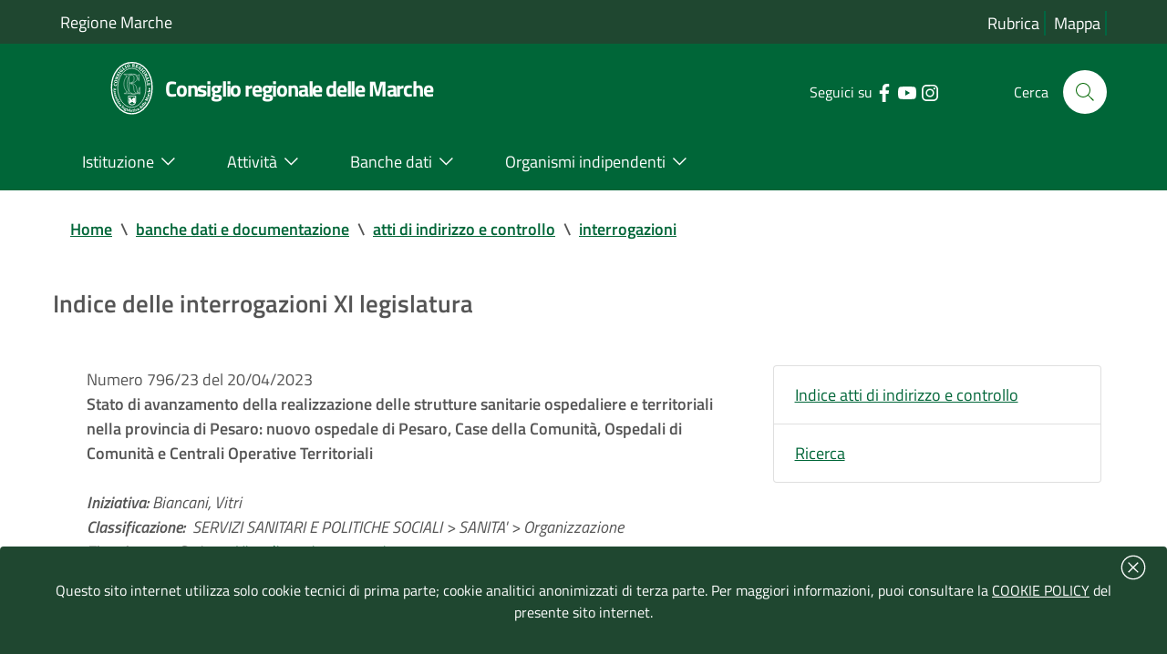

--- FILE ---
content_type: text/html; charset=iso-8859-1
request_url: https://www.consiglio.marche.it/banche_dati_e_documentazione/atti_di_indirizzo_e_controllo/interrogazioni/index.php?start=830&leg=XI
body_size: 67229
content:
<!doctype html>
 	<html  lang="it">
 	<head>
 		<title> Indice delle interrogazioni XI legislatura -  Consiglio regionale delle Marche</title>
				<meta http-equiv="Content-Type" content="text/html; charset=iso-8859-1" />
 		<meta name="viewport" content="width=device-width, initial-scale=1, shrink-to-fit=no">
		<meta name="keywords" content="regione marche, assemblea legislativa, consiglio regionale, marche" />
        <meta name="description" content="Sito ufficiale del Consiglio-Assemblea legislativa della Regione Marche" />
	    <link  href="/include/css/bootstrap-italia.min.css" rel="stylesheet" type="text/css" /> 
 		<link href="/include/css/default.css" rel="stylesheet" type="text/css" />
 	</head>	
	<body>
<!-- inizio header-->
<header class="it-header-wrapper it-header-sticky">
  <div class="it-header-slim-wrapper bg-verdescuro">
    <div class="container">
      <div class="row ">
        <div class="col-12 ">
          <div class="it-header-slim-wrapper-content">
            <a class="d-lg-block"  title="Vai al sito della regione marche | link esterno" href="https://www.regione.marche.it">Regione Marche</a>
              <div class="header-slim-right-zone">
				<div class="it-header-link float-left text-right d-xl-block d-lg-block d-md-block d-sm-block">
					<a aria-label="Vai alla rubrica del consiglio" title="Vai alla pagina: rubrica del consiglio" href="/rubrica/" accesskey='r' >Rubrica</a>
					<a aria-label="Vai alla mappa del sito" title="Vai alla pagina: mappa del sito" href="/mappa/" accesskey='m' >Mappa</a>
										</div>
            </div>
          </div> 
        </div>
      </div>
    </div>
  </div>

  <div class="it-nav-wrapper">
    <div class="it-header-center-wrapper bg-verde">
      <div class="container">
        <div class="row">
          <div class="col-12">
            <div class="it-header-center-content-wrapper">
              <div class="it-brand-wrapper">
                <a href="https://www.consiglio.marche.it" accesskey='h'>
				 <img src="/immagini/logo-consiglio.svg" alt="logo consiglio" title="logo consiglio" style="max-width:75px;" >
                  <div class="it-brand-text">
                    <h1 class="no_toc" style="font-size:1.35em">Consiglio regionale delle Marche</h1>
                  </div>
                </a>
              </div>
              <div class="it-right-zone">
                <div class="it-socials d-sm-flex">
                  <span class="d-none d-md-block">Seguici su</span>
                    <ul><li><a target="_blank" rel="noreferrer" href="https://www.facebook.com/Consiglio-regionale-delle-Marche-664046723681881/" aria-label="Collegamento a sito esterno - Facebook - nuova finestra" title="Seguici su Facebook | link esterno">
                        <svg class="icon" aria-label="vai alla pagina facebook del consiglio">
                          <use
                            xlink:href="/immagini/sprite.svg#it-facebook"></use>
                        </svg>
                      </a></li>
                    <li><a target="_blank" rel="noreferrer" href="https://www.youtube.com/user/ConsiglioMarche" aria-label="Collegamento a sito esterno - YouTube - nuova finestra" title="Seguici su YouTube | link esterno">
                        <svg class="icon" aria-label="vai al canale youtube del consiglio">
                          <use
                            xlink:href="/immagini/sprite.svg#it-youtube"></use>
                        </svg>
                      </a></li>
					  <li><a target="_blank" rel="noreferrer" href="https://www.instagram.com/consiglio.regionale.marche/" aria-label="Collegamento a sito esterno - Instagram - nuova finestra" title="Seguici su Instagram | link esterno">
                        <svg class="icon" aria-label="vai al canale instagram del consiglio">
                          <use
                            xlink:href="/immagini/sprite.svg#it-instagram"></use>
                        </svg>
                      </a></li>
					  </ul>
                </div>
                <div class="it-search-wrapper">
                 <span class="d-none d-md-block">Cerca</span>
                  <a aria-label="Cerca" class="search-link rounded-icon" title="Cerca nel sito"
                     href="/cerca/"> 
                    <svg class="icon" aria-label="cerca nel sito">
                      <use
                        xlink:href="/immagini/sprite.svg#it-search"></use>
                    </svg>
                  </a>
                </div>
              </div>
            </div>
          </div>
        </div>
      </div>
    </div>
    <div class="it-header-navbar-wrapper bg-verde">
      <div class="container">
        <div class="row">
          <div class="col-12 ">
            <nav class="navbar navbar-expand-lg has-megamenu">
              <button aria-controls="nav10" aria-expanded="false"
                      aria-label="Toggle navigation" class="custom-navbar-toggler"
                      data-target="#nav10" type="button" title="menu" >
                <svg class="icon" aria-label="Espandi menu">
                  <use
                    xlink:href="/immagini/sprite.svg#it-burger"></use>
                </svg>
              </button>
              <div class="navbar-collapsable" id="nav10">
                <div class="overlay"></div>
                              <div class="menu-wrapper">
                  <ul class="navbar-nav">
				  <li class="nav-item dropdown megamenu">
					  <a class="nav-link dropdown-toggle" href="/istituzione/" accesskey='i' id="navbardrop" data-toggle="dropdown" aria-haspopup="true" aria-expanded="false"><span>Istituzione</span> <svg class="icon right" aria-label="espandi/comprimi sottosezione"><use xlink:href="/immagini/sprite.svg#it-expand"></use></svg></a>
					  <div class="dropdown-menu">
						<div class="row">
						  <div class="col-12 col-lg-12">
							<div class="link-list-wrapper">
							  <ul class="link-list">
								<li><a class="list-item" href="/istituzione/presidente/" aria-label="Vai alla pagina: Presidente" title="Vai alla pagina: Presidente"><span style="line-height: 150%;">Presidente</span></a></li>
								<li><a class="list-item" href="/istituzione/ufficio_di_presidenza/" aria-label="Vai alla pagina: Ufficio di Presidenza" title="Vai alla pagina: Ufficio di Presidenza"><span>Ufficio di Presidenza</span></a></li>
							    <li><a class="list-item" href="/organizzazione" aria-label="Vai alla pagina: Uffici e struttura amministrativa" title="Vai alla pagina: Uffici e struttura amministrativa"><span>Uffici e struttura amministrativa</span></a></li>
							  </ul>
							  <ul class="link-list">
								<li><a class="list-item" href="/istituzione/gruppi_consiliari/" aria-label="Vai alla pagina: Gruppi consiliari" title="Vai alla pagina: Gruppi consiliari"><span>Gruppi consiliari</span></a></li>
								<li><a class="list-item" href="/istituzione/consiglieri/" aria-label="Vai alla pagina: Consiglieri" title="Vai alla pagina: Consiglieri"><span>Consiglieri</span></a></li>
							  </ul>
					          <ul class="link-list">
								<li><a class="list-item" href="/istituzione/commissioni/" aria-label="Vai alla pagina: Commissioni permanenti" title="Vai alla pagina: Commissioni permanenti"><span>Commissioni permanenti</span></a></li>
								<li><a class="list-item" href="/istituzione/commissioni_speciali/" aria-label="Vai alla pagina: Commissioni speciali e di inchiesta" title="Vai alla pagina: Commissioni speciali e di inchiesta"><span>Commissioni speciali e di inchiesta</span></a></li>
							  </ul>
							  <ul class="link-list">
							    <li><a class="list-item" href="/istituzione/comitato_valutazione_politiche/" aria-label="Vai alla pagina: Comitato per il controllo e la valutazione delle politiche" title="Vai alla pagina: Comitato per il controllo e la valutazione delle politiche"><span>Comitato per il controllo e la valutazione delle politiche</span></a></li>
								<li><a class="list-item" href="/istituzione/comitato_legislazione/" aria-label="Vai alla pagina: Comitato assembleare per la legislazione" title="Vai alla pagina: Comitato assembleare per la legislazione"><span>Comitato assembleare per la legislazione</span></a></li>
								<li><a class="list-item" href="/istituzione/giunta_regolamento/" aria-label="Vai alla pagina: Giunta  per il regolamento interno" title="Vai alla pagina: Giunta  per il regolamento interno"><span>Giunta  per il regolamento interno</span></a></li>
							  </ul>
							</div>
						  </div>
						</div>
					  </div>
					</li>
					<li class="nav-item dropdown megamenu">
					  <a class="nav-link dropdown-toggle" href="/attivita/" accesskey='a' data-toggle="dropdown" aria-haspopup="true" aria-expanded="false"><span>Attivit&agrave;</span>  <svg class="icon right" aria-label="espandi/comprimi sottosezione"><use xlink:href="/immagini/sprite.svg#it-expand"></use></svg></a>
					  <div class="dropdown-menu">
						<div class="row">
						  <div class="col-12 col-lg-12">
							<div class="link-list-wrapper">
							    <ul class="link-list">
								<li><a class="list-item" href="/attivita/assemblea/" aria-label="Vai alla pagina: Assemblea" title="Vai alla pagina:Assemblea" ><span>Assemblea</span></a></li>
								<li><a class="list-item" href="/amministrazione_trasparente/provvedimenti/delibere_udp.php" aria-label="Vai alla pagina: Ufficio di Presidenza" title="Vai alla pagina: Ufficio di Presidenza"><span>Ufficio di Presidenza</span></a>
								</ul>
								<ul class="link-list">
								<li><a class="list-item" href="/attivita/commissioni/" aria-label="Vai alla pagina: Commissioni permanenti" title="Vai alla pagina: Commissioni permanenti" ><span>Commissioni permanenti</span></a></li>
								</ul>
								<ul class="link-list">
								<li><a class="list-item" href="/istituzione/commissioni_speciali/" aria-label="Vai alla pagina: Comitato per il controllo e la valutazione delle politiche" title="Vai alla pagina: Comitato per il controllo e la valutazione delle politiche" ><span>Commissioni speciali</span></a></li>
								</ul>
								<ul class="link-list">
								<li><a class="list-item" href="/istituzione/comitato_valutazione_politiche/lavori.php" aria-label="Vai alla pagina: Comitato per il controllo e la valutazione delle politiche" title="Vai alla pagina: Comitato per il controllo e la valutazione delle politiche" ><span>Comitato per il controllo e la valutazione delle politiche</span></a></li>
								</ul>
							</div>
						  </div>
						</div>
					  </div>
					</li>
					<li class="nav-item dropdown megamenu">
					  <a class="nav-link dropdown-toggle" href="/banche_dati_e_documentazione/" accesskey='b' data-toggle="dropdown" aria-haspopup="true" aria-expanded="false"><span>Banche dati</span>  <svg class="icon right" aria-label="espandi/comprimi sottosezione"><use xlink:href="/immagini/sprite.svg#it-expand"></use></svg></a>
					  <div class="dropdown-menu">
						<div class="row">
						  <div class="col-12 col-lg-12">
							<div class="link-list-wrapper">
							  <ul class="link-list">
								<li><a class="list-item" href="/banche_dati_e_documentazione/leggi_regionali_e_regolamenti/" aria-label="Vai alla pagina: Leggi regionali e regolamenti" title="Vai alla pagina: Leggi regionali e regolamenti"><span>Leggi regionali e regolamenti</span></a></li>
								<li><a class="list-item" href="/banche_dati_e_documentazione/atti_di_indirizzo_e_controllo/" aria-label="Vai alla pagina: Atti di indirizzo e controllo" title="Vai alla pagina: Atti di indirizzo e controllo"><span>Atti di indirizzo e controllo</span></a></li>
								<li><a class="list-item" href="/banche_dati_e_documentazione/iter_degli_atti/" aria-label="Vai alla pagina: Iter degli atti" title="Vai alla pagina: Iter degli atti"><span>Iter degli atti</span></a></li>	
							  </ul>
							  <ul class="link-list">
							    <li><a class="list-item" href="/banche_dati_e_documentazione/atti_amministrativi_e_di_programmazione/" aria-label="Vai alla pagina: Atti amministrativi e di programmazione" title="Vai alla pagina: Atti amministrativi e di programmazione"><span>Atti amministrativi e di programmazione</span></a></li>
							    <li><a class="list-item" href="/banche_dati_e_documentazione/rapporti_sullo_stato_della_legislazione" aria-label="Vai alla pagina: Rapporti sullo stato della legislazione" title="Vai alla pagina: Rapporti sullo stato della legislazione"><span>Rapporti sullo stato della legislazione</span></a></li>
							    <li><a class="list-item" href="/banche_dati_e_documentazione/rendiconto_sociale/" aria-label="Vai alla pagina: Rendiconto sociale" title="Vai alla pagina: Rendiconto sociale"><span>Rendiconto sociale</span></a></li>
							  </ul>
							  <ul class="link-list"> 
								<li><a class="list-item" href="/banche_dati_e_documentazione/nomine/" aria-label="Vai alla pagina: Nomine e designazioni" title="Vai alla pagina: Nomine e designazioni"><span>Nomine e designazioni</span></a></li>
							  </ul>
							  <ul class="link-list">
								<li><a class="list-item" href="/banche_dati_e_documentazione/bandi_di_gara_e_concorsi/bandi.php" aria-label="Vai alla pagina: Bandi di gara" title="Vai alla pagina: Bandi di gara"><span>Bandi di gara</span></a></li>
								<li><a class="list-item" href="/banche_dati_e_documentazione/bandi_di_gara_e_concorsi/concorsi.php" aria-label="Vai alla pagina: Concorsi" title="Vai alla pagina: Concorsi"><span>Concorsi</span></a></li>
								<li><a class="list-item" href="/banche_dati_e_documentazione/avvisi/" aria-label="Vai alla pagina: Avvisi" title="Vai alla pagina: Avvisi"><span>Avvisi</span></a></li>
							  </ul>
							</div>
						  </div>
						</div>
					  </div>
					</li>
					<li class="nav-item dropdown megamenu">
					  <a class="nav-link dropdown-toggle" href="/istituzione/organismi_consiliari/" accesskey='o' data-toggle="dropdown" aria-haspopup="true" aria-expanded="false" ><span>Organismi indipendenti</span>  <svg class="icon right" aria-label="espandi/comprimi sottosezione"><use xlink:href="/immagini/sprite.svg#it-expand"></use></svg></a>
					  <div class="dropdown-menu">
						<div class="row">
						  <div class="col-12 col-lg-12">
							<div class="link-list-wrapper">
							  <ul class="link-list">
							    <li><a class="list-item" href="https://www.corecom.marche.it/" aria-label="Collegamento a sito esterno del Corecom " title="Collegamento a sito esterno  del Corecom"><span>Corecom</span></a></li>
							    <li><a class="list-item" href="/istituzione/organismi_consiliari/cal/" aria-label="Vai alla pagina: CAL " title="Vai alla pagina: CAL"><span>CAL</span></a></li>
							  </ul>
							  <ul class="link-list">
								<li><a class="list-item" href="https://www.garantediritti.marche.it/" aria-label="Collegamento a sito esterno del Garante regionale " title="Collegamento a sito esterno  del Garante regionale"><span>Garante regionale dei diritti della persona</span></a></li>
							    <li><a class="list-item" href="/istituzione/organismi_consiliari/crel/" aria-label="Vai alla pagina: CREL" title="Vai alla pagina: CREL"><span>CREL</span></a></li>
							  </ul>
							  <ul class="link-list"> 
								<li><a class="list-item" href="https://www.pariopportunita.marche.it/" aria-label="Collegamento a sito esterno della commissione " title="Collegamento a sito esterno della commissione "><span>Commissione pari opportunit&agrave;</span></a></li>
                              </ul>
							  <ul class="link-list">
							    <li><a class="list-item" href="/istituzione/organismi_consiliari/associazione_ex_consiglieri/" aria-label="Vai alla pagina:  ex Consiglieri" title="Vai alla pagina: ex consiglieri"><span>Associazione ex Consiglieri</span></a></li>
							  </ul>
                              <ul class="link-list">							  
								<li><a class="list-item" href="/istituzione/organismi_consiliari/collegio_revisori/" aria-label="Vai alla pagina: Collegio dei revisori " title="Vai alla pagina:  Collegio dei revisori"><span>Collegio dei revisori dei conti della Regione Marche</span></a></li>
							  </ul>
							</div>
						  </div>
						</div>
					  </div>
					</li>
                  </ul>
                </div>
              </div>
            </nav>
          </div>
        </div>
      </div>
    </div>
  </div>
</header><!-- fine Header-->
<main>


<!-- Breadcrumb -->
 <section id="briciole" class="container px-4 my-4">
    <div class="row">
      <div class="col px-lg-4">
        <nav aria-label="breadcrumb" class="breadcrumb-container">
          <ol class="breadcrumb">
            <li class="breadcrumb-item">
                <a href="https://www.consiglio.marche.it">Home</a><span class="separator">\</span>
            </li>
            <li aria-current="page" class="breadcrumb-item active">
			 <li class="breadcrumb-item"><a href="/banche_dati_e_documentazione" title="TORNA A: banche dati e documentazione">banche dati e documentazione</a><span class="separator">\</span></li><li class="breadcrumb-item"><a href="/banche_dati_e_documentazione/atti_di_indirizzo_e_controllo" title="TORNA A: atti di indirizzo e controllo">atti di indirizzo e controllo</a><span class="separator">\</span></li><li aria-current="page" class="breadcrumb-item"><a href="/banche_dati_e_documentazione/atti_di_indirizzo_e_controllo/interrogazioni" title="TORNA A: interrogazioni">interrogazioni</a></li>          </ol>
        </nav>
      </div>
    </div>
  </section>
<section id="intro">
                    <div class="container px-4 my-4">
                        <div class="row">
                             <div class="titolosezione">
                                    <strong style="font-size:1.5em;">Indice delle interrogazioni XI legislatura</strong>
							</div>	
						</div>			
					</div>
</section>
  <div class="container px-4 my-4">
    <div class="row">
  <div class="col-lg-8 px-lg-4 py-lg-2">	 
	<div><ul class="list-group list-group-flush">   <li class="list-group-item">
   Numero 796/23 del 20/04/2023<br />
   <strong>Stato di avanzamento della realizzazione delle strutture sanitarie ospedaliere e territoriali nella provincia di Pesaro: nuovo ospedale di Pesaro, Case della Comunità, Ospedali di Comunità e Centrali Operative Territoriali</strong><br /><br>
   <i><strong>Iniziativa:</strong> Biancani, Vitri   <br><strong>Classificazione: &nbsp;</strong>SERVIZI SANITARI E POLITICHE SOCIALI > SANITA' > Organizzazione 	
   <br />
	 <strong>Tipo risposta:</strong> 
     Scritta  - <a href="./risposte_pdf/rispinter796_11.pdf">Visualizza risposta scritta</a><br /><strong>Esito:</strong> Svolta <br /><strong>Note:</strong> Risposta trasmessa dalla Giunta regionale in data 25 maggio 2023 (nota agli atti prot. n. 3668).   <br />
   <br/>
   <strong>Testo dell'interrogazione:</strong><br />      <a href="pdf/inter796_11.pdf" title="Scarica in formato PDF, dimensione: 103Kb"><img src="/include/icone/pdf.gif" style="border:0;padding:0;" alt="Scarica in formato PDF, dimensione: 103Kb" /></a>
     <a href="pdf/inter796_11.pdf" title="Scarica in formato PDF, dimensione: 103Kb">Scarica documento in formato PDF</a>    
	  </i></li>
   <li class="list-group-item">
   Numero 795/23 del 18/04/2023<br />
   <strong>Apertura della caccia nell'oasi ''La Badia''</strong><br /><br>
   <i><strong>Iniziativa:</strong> Ruggeri   <br><strong>Classificazione: &nbsp;</strong>SVILUPPO ECONOMICO E ATTIVITA' PRODUTTIVE > CACCIA - PESCA - ACQUACOLTURA > Attivita' venatoria	
   <br />
	 <strong>Tipo risposta:</strong> 
     Orale        
     <br />
   <br/>
   <strong>Testo dell'interrogazione:</strong><br />      <a href="pdf/inter795_11.pdf" title="Scarica in formato PDF, dimensione: 128Kb"><img src="/include/icone/pdf.gif" style="border:0;padding:0;" alt="Scarica in formato PDF, dimensione: 128Kb" /></a>
     <a href="pdf/inter795_11.pdf" title="Scarica in formato PDF, dimensione: 128Kb">Scarica documento in formato PDF</a>    
	  </i></li>
   <li class="list-group-item">
   Numero 794/23 del 17/04/2023<br />
   <strong>Potenziamento prevenzione gratuita dedicata alla salute delle donne mediante recupero e utilizzo camper vaccinali</strong><br /><br>
   <i><strong>Iniziativa:</strong> Vitri, Biancani, Mangialardi, Bora, Mastrovincenzo, Carancini, Cesetti, Casini   <br><strong>Classificazione: &nbsp;</strong>SERVIZI SANITARI E POLITICHE SOCIALI > SANITA' > Tutela della salute 	
   <br />
	 <strong>Tipo risposta:</strong> 
     Orale <br /><strong>Esito:</strong> Svolta     , <a href="/attivita/assemblea/sedute/scheda.php?seduta=117&leg=XI">Seduta n.117 del 18/07/2023</a> <br /><strong>Note:</strong> Risponde: Ass. Saltamartini; replica: cons. Vitri.   <br />
   <br/>
   <strong>Testo dell'interrogazione:</strong><br />      <a href="pdf/inter794_11.pdf" title="Scarica in formato PDF, dimensione: 96Kb"><img src="/include/icone/pdf.gif" style="border:0;padding:0;" alt="Scarica in formato PDF, dimensione: 96Kb" /></a>
     <a href="pdf/inter794_11.pdf" title="Scarica in formato PDF, dimensione: 96Kb">Scarica documento in formato PDF</a>    
	  </i></li>
   <li class="list-group-item">
   Numero 793/23 del 17/04/2023<br />
   <strong>Incentivi alla mobilità ciclabile urbana attraverso sistemi di premialità ai cittadini-ciclisti, proporzionali ai chilometri percorsi nei tragitti casa-lavoro e casa-scuola</strong><br /><br>
   <i><strong>Iniziativa:</strong> Biancani, Vitri, Mangialardi, Bora, Carancini, Casini, Cesetti, Mastrovincenzo   <br><strong>Classificazione: &nbsp;</strong>GOVERNO DEL TERRITORIO > TRASPORTI > Viabilita'	
   <br />
	 <strong>Tipo risposta:</strong> 
     Orale <br /><strong>Esito:</strong> Svolta     , <a href="/attivita/assemblea/sedute/scheda.php?seduta=113&leg=XI">Seduta n.113 del 20/06/2023</a> <br /><strong>Note:</strong> Risponde assessore Brandoni, replica consigliere Biancani   <br />
   <br/>
   <strong>Testo dell'interrogazione:</strong><br />      <a href="pdf/inter793_11.pdf" title="Scarica in formato PDF, dimensione: 99Kb"><img src="/include/icone/pdf.gif" style="border:0;padding:0;" alt="Scarica in formato PDF, dimensione: 99Kb" /></a>
     <a href="pdf/inter793_11.pdf" title="Scarica in formato PDF, dimensione: 99Kb">Scarica documento in formato PDF</a>    
	  </i></li>
   <li class="list-group-item">
   Numero 792/23 del 14/04/2023<br />
   <strong>Crisi idrica nella Regione Marche, a che punto lo stato degli interventi</strong><br /><br>
   <i><strong>Iniziativa:</strong> Ruggeri   <br><strong>Classificazione: &nbsp;</strong>SVILUPPO ECONOMICO E ATTIVITA' PRODUTTIVE > TUTELA DEI CONSUMATORI > Sistema bancario	
   <br />
	 <strong>Tipo risposta:</strong> 
     Orale <br /><strong>Esito:</strong> Svolta     , <a href="/attivita/assemblea/sedute/scheda.php?seduta=110&leg=XI">Seduta n.110 del 23/05/2023</a> <br /><strong>Note:</strong> Risponde assessore Aguzzi, replica consigliere Ruggeri   <br />
   <br/>
   <strong>Testo dell'interrogazione:</strong><br />      <a href="pdf/inter792_11.pdf" title="Scarica in formato PDF, dimensione: 108Kb"><img src="/include/icone/pdf.gif" style="border:0;padding:0;" alt="Scarica in formato PDF, dimensione: 108Kb" /></a>
     <a href="pdf/inter792_11.pdf" title="Scarica in formato PDF, dimensione: 108Kb">Scarica documento in formato PDF</a>    
	  </i></li>
   <li class="list-group-item">
   Numero 791/23 del 14/04/2023<br />
   <strong>Misure e provvedimenti per i Comuni delle Marche colpiti dalla alluvione del 15 e 16 settembre</strong><br /><br>
   <i><strong>Iniziativa:</strong> Mangialardi, Mastrovincenzo, Biancani, Vitri, Bora, Carancini, Casini, Cesetti   <br><strong>Classificazione: &nbsp;</strong>GOVERNO DEL TERRITORIO >  PROTEZIONE CIVILE E EVENTI CALAMITOSI > Alluvione	
   <br />
	 <strong>Tipo risposta:</strong> 
     Orale <br /><strong>Esito:</strong> Svolta     , <a href="/attivita/assemblea/sedute/scheda.php?seduta=165&leg=XI">Seduta n.165 del 05/11/2024</a> <br /><strong>Note:</strong> Risponde assessore Aguzzi, replica consigliere Mangialardi   <br />
   <br/>
   <strong>Testo dell'interrogazione:</strong><br />      <a href="pdf/inter791_11.pdf" title="Scarica in formato PDF, dimensione: 123Kb"><img src="/include/icone/pdf.gif" style="border:0;padding:0;" alt="Scarica in formato PDF, dimensione: 123Kb" /></a>
     <a href="pdf/inter791_11.pdf" title="Scarica in formato PDF, dimensione: 123Kb">Scarica documento in formato PDF</a>    
	  </i></li>
   <li class="list-group-item">
   Numero 790/23 del 14/04/2023<br />
   <strong>Permanenza di criticità al Centro di Cardiochirurgia e Cardiologia Pediatrica e Congenita dell'AUO Ospedali Riuniti di Ancona</strong><br /><br>
   <i><strong>Iniziativa:</strong> Mangialardi, Casini, Biancani, Bora, Carancini, Cesetti, Mastrovincenzo, Vitri   <br><strong>Classificazione: &nbsp;</strong>SERVIZI SANITARI E POLITICHE SOCIALI > SANITA' > Controllo dei servizi sanitari	
   <br />
	 <strong>Tipo risposta:</strong> 
     Orale <br /><strong>Esito:</strong> Svolta     , <a href="/attivita/assemblea/sedute/scheda.php?seduta=129&leg=XI">Seduta n.129 del 13/11/2023</a> <br /><strong>Note:</strong> Risponde: Ass. Saltamartini; replica: cons. Carancini.   <br />
   <br/>
   <strong>Testo dell'interrogazione:</strong><br />      <a href="pdf/inter790_11.pdf" title="Scarica in formato PDF, dimensione: 122Kb"><img src="/include/icone/pdf.gif" style="border:0;padding:0;" alt="Scarica in formato PDF, dimensione: 122Kb" /></a>
     <a href="pdf/inter790_11.pdf" title="Scarica in formato PDF, dimensione: 122Kb">Scarica documento in formato PDF</a>    
	  </i></li>
   <li class="list-group-item">
   Numero 789/23 del 12/04/2023<br />
   <strong>Crisi idrica nelle Marche - provvedimenti</strong><br /><br>
   <i><strong>Iniziativa:</strong> Bora, Mangialardi, Biancani, Carancini, Casini, Cesetti, Mastrovincenzo, Vitri   <br><strong>Classificazione: &nbsp;</strong>GOVERNO DEL TERRITORIO > RISORSE IDRICHE E SISTEMAZIONE IDROGEOLOGICA > Risorse idriche	
   <br />
	 <strong>Tipo risposta:</strong> 
     Orale <br /><strong>Esito:</strong> Svolta     , <a href="/attivita/assemblea/sedute/scheda.php?seduta=110&leg=XI">Seduta n.110 del 23/05/2023</a> <br /><strong>Note:</strong> Risponde assessore Aguzzi, replica consigliere Bora   <br />
   <br/>
   <strong>Testo dell'interrogazione:</strong><br />      <a href="pdf/inter789_11.pdf" title="Scarica in formato PDF, dimensione: 90Kb"><img src="/include/icone/pdf.gif" style="border:0;padding:0;" alt="Scarica in formato PDF, dimensione: 90Kb" /></a>
     <a href="pdf/inter789_11.pdf" title="Scarica in formato PDF, dimensione: 90Kb">Scarica documento in formato PDF</a>    
	  </i></li>
   <li class="list-group-item">
   Numero 788/23 del 11/04/2023<br />
   <strong>Caos liste d'attesa nelle Marche</strong><br /><br>
   <i><strong>Iniziativa:</strong> Vitri, Biancani, Mangialardi, Bora, Carancini, Casini, Cesetti, Mastrovincenzo   <br><strong>Classificazione: &nbsp;</strong>SERVIZI SANITARI E POLITICHE SOCIALI > SANITA' > Controllo dei servizi sanitari	
   <br />
	 <strong>Tipo risposta:</strong> 
     Orale <br /><strong>Esito:</strong> Svolta     , <a href="/attivita/assemblea/sedute/scheda.php?seduta=116&leg=XI">Seduta n.116 del 11/07/2023</a> <br /><strong>Note:</strong> Risponde: Ass. Saltamartini; replica: cons. Vitri.   <br />
   <br/>
   <strong>Testo dell'interrogazione:</strong><br />      <a href="pdf/inter788_11.pdf" title="Scarica in formato PDF, dimensione: 104Kb"><img src="/include/icone/pdf.gif" style="border:0;padding:0;" alt="Scarica in formato PDF, dimensione: 104Kb" /></a>
     <a href="pdf/inter788_11.pdf" title="Scarica in formato PDF, dimensione: 104Kb">Scarica documento in formato PDF</a>    
	  </i></li>
   <li class="list-group-item">
   Numero 787/23 del 07/04/2023<br />
   <strong>Revisione dei modelli organizzativi dei servizi sanitari regionali a favore delle persone affette da diabete e sperimentazione di una Cittadella del Diabete a Pesaro</strong><br /><br>
   <i><strong>Iniziativa:</strong> Biancani, Vitri, Mangialardi, Bora, Carancini, Casini, Cesetti, Mastrovincenzo   <br><strong>Classificazione: &nbsp;</strong>SERVIZI SANITARI E POLITICHE SOCIALI > SANITA' > Controllo dei servizi sanitari	
   <br />
	 <strong>Tipo risposta:</strong> 
     Orale <br /><strong>Esito:</strong> Svolta     , <a href="/attivita/assemblea/sedute/scheda.php?seduta=111&leg=XI">Seduta n.111 del 30/05/2023</a> <br /><strong>Note:</strong> Risponde assessore Saltamartini, replica consigliere Biancani   <br />
   <br/>
   <strong>Testo dell'interrogazione:</strong><br />      <a href="pdf/inter787_11.pdf" title="Scarica in formato PDF, dimensione: 107Kb"><img src="/include/icone/pdf.gif" style="border:0;padding:0;" alt="Scarica in formato PDF, dimensione: 107Kb" /></a>
     <a href="pdf/inter787_11.pdf" title="Scarica in formato PDF, dimensione: 107Kb">Scarica documento in formato PDF</a>    
	  </i></li>
</ul></div><br style="clear:both;" />

<nav class="pagination-wrapper justify-content-center bgverde" aria-label="navigazione dei risultati">
  <ul class="pagination">
         <li class="page-item"><a  class="page-link" href="/banche_dati_e_documentazione/atti_di_indirizzo_e_controllo/interrogazioni/index.php?start=820&amp;&leg=XI" title="pagina precedente"> <svg class="icon icon-primary"><use xlink:href="/immagini/sprite.svg#it-chevron-left"></use></svg>
        <span class="sr-only">Pagina precedente</span></a></li>
            <li class="page-item"><a class="page-link" href="/banche_dati_e_documentazione/atti_di_indirizzo_e_controllo/interrogazioni/index.php?start=0&leg=XI" title="Vai a Pagina 1">1</a></li>
           <li class="page-item"><a class="page-link" href="/banche_dati_e_documentazione/atti_di_indirizzo_e_controllo/interrogazioni/index.php?start=10&leg=XI" title="Vai a Pagina 2">2</a></li>
           <li class="page-item"><a class="page-link" href="/banche_dati_e_documentazione/atti_di_indirizzo_e_controllo/interrogazioni/index.php?start=20&leg=XI" title="Vai a Pagina 3">3</a></li>
           <li class="page-item"><a class="page-link" href="/banche_dati_e_documentazione/atti_di_indirizzo_e_controllo/interrogazioni/index.php?start=30&leg=XI" title="Vai a Pagina 4">4</a></li>
           <li class="page-item"><a class="page-link" href="/banche_dati_e_documentazione/atti_di_indirizzo_e_controllo/interrogazioni/index.php?start=40&leg=XI" title="Vai a Pagina 5">5</a></li>
           <li class="page-item"><a class="page-link" href="/banche_dati_e_documentazione/atti_di_indirizzo_e_controllo/interrogazioni/index.php?start=50&leg=XI" title="Vai a Pagina 6">6</a></li>
           <li class="page-item"><a class="page-link" href="/banche_dati_e_documentazione/atti_di_indirizzo_e_controllo/interrogazioni/index.php?start=60&leg=XI" title="Vai a Pagina 7">7</a></li>
           <li class="page-item"><a class="page-link" href="/banche_dati_e_documentazione/atti_di_indirizzo_e_controllo/interrogazioni/index.php?start=70&leg=XI" title="Vai a Pagina 8">8</a></li>
           <li class="page-item"><a class="page-link" href="/banche_dati_e_documentazione/atti_di_indirizzo_e_controllo/interrogazioni/index.php?start=80&leg=XI" title="Vai a Pagina 9">9</a></li>
           <li class="page-item"><a class="page-link" href="/banche_dati_e_documentazione/atti_di_indirizzo_e_controllo/interrogazioni/index.php?start=90&leg=XI" title="Vai a Pagina 10">10</a></li>
           <li class="page-item"><a class="page-link" href="/banche_dati_e_documentazione/atti_di_indirizzo_e_controllo/interrogazioni/index.php?start=100&leg=XI" title="Vai a Pagina 11">11</a></li>
           <li class="page-item"><a class="page-link" href="/banche_dati_e_documentazione/atti_di_indirizzo_e_controllo/interrogazioni/index.php?start=110&leg=XI" title="Vai a Pagina 12">12</a></li>
           <li class="page-item"><a class="page-link" href="/banche_dati_e_documentazione/atti_di_indirizzo_e_controllo/interrogazioni/index.php?start=120&leg=XI" title="Vai a Pagina 13">13</a></li>
           <li class="page-item"><a class="page-link" href="/banche_dati_e_documentazione/atti_di_indirizzo_e_controllo/interrogazioni/index.php?start=130&leg=XI" title="Vai a Pagina 14">14</a></li>
           <li class="page-item"><a class="page-link" href="/banche_dati_e_documentazione/atti_di_indirizzo_e_controllo/interrogazioni/index.php?start=140&leg=XI" title="Vai a Pagina 15">15</a></li>
           <li class="page-item"><a class="page-link" href="/banche_dati_e_documentazione/atti_di_indirizzo_e_controllo/interrogazioni/index.php?start=150&leg=XI" title="Vai a Pagina 16">16</a></li>
           <li class="page-item"><a class="page-link" href="/banche_dati_e_documentazione/atti_di_indirizzo_e_controllo/interrogazioni/index.php?start=160&leg=XI" title="Vai a Pagina 17">17</a></li>
           <li class="page-item"><a class="page-link" href="/banche_dati_e_documentazione/atti_di_indirizzo_e_controllo/interrogazioni/index.php?start=170&leg=XI" title="Vai a Pagina 18">18</a></li>
           <li class="page-item"><a class="page-link" href="/banche_dati_e_documentazione/atti_di_indirizzo_e_controllo/interrogazioni/index.php?start=180&leg=XI" title="Vai a Pagina 19">19</a></li>
           <li class="page-item"><a class="page-link" href="/banche_dati_e_documentazione/atti_di_indirizzo_e_controllo/interrogazioni/index.php?start=190&leg=XI" title="Vai a Pagina 20">20</a></li>
           <li class="page-item"><a class="page-link" href="/banche_dati_e_documentazione/atti_di_indirizzo_e_controllo/interrogazioni/index.php?start=200&leg=XI" title="Vai a Pagina 21">21</a></li>
           <li class="page-item"><a class="page-link" href="/banche_dati_e_documentazione/atti_di_indirizzo_e_controllo/interrogazioni/index.php?start=210&leg=XI" title="Vai a Pagina 22">22</a></li>
           <li class="page-item"><a class="page-link" href="/banche_dati_e_documentazione/atti_di_indirizzo_e_controllo/interrogazioni/index.php?start=220&leg=XI" title="Vai a Pagina 23">23</a></li>
           <li class="page-item"><a class="page-link" href="/banche_dati_e_documentazione/atti_di_indirizzo_e_controllo/interrogazioni/index.php?start=230&leg=XI" title="Vai a Pagina 24">24</a></li>
           <li class="page-item"><a class="page-link" href="/banche_dati_e_documentazione/atti_di_indirizzo_e_controllo/interrogazioni/index.php?start=240&leg=XI" title="Vai a Pagina 25">25</a></li>
           <li class="page-item"><a class="page-link" href="/banche_dati_e_documentazione/atti_di_indirizzo_e_controllo/interrogazioni/index.php?start=250&leg=XI" title="Vai a Pagina 26">26</a></li>
           <li class="page-item"><a class="page-link" href="/banche_dati_e_documentazione/atti_di_indirizzo_e_controllo/interrogazioni/index.php?start=260&leg=XI" title="Vai a Pagina 27">27</a></li>
           <li class="page-item"><a class="page-link" href="/banche_dati_e_documentazione/atti_di_indirizzo_e_controllo/interrogazioni/index.php?start=270&leg=XI" title="Vai a Pagina 28">28</a></li>
           <li class="page-item"><a class="page-link" href="/banche_dati_e_documentazione/atti_di_indirizzo_e_controllo/interrogazioni/index.php?start=280&leg=XI" title="Vai a Pagina 29">29</a></li>
           <li class="page-item"><a class="page-link" href="/banche_dati_e_documentazione/atti_di_indirizzo_e_controllo/interrogazioni/index.php?start=290&leg=XI" title="Vai a Pagina 30">30</a></li>
           <li class="page-item"><a class="page-link" href="/banche_dati_e_documentazione/atti_di_indirizzo_e_controllo/interrogazioni/index.php?start=300&leg=XI" title="Vai a Pagina 31">31</a></li>
           <li class="page-item"><a class="page-link" href="/banche_dati_e_documentazione/atti_di_indirizzo_e_controllo/interrogazioni/index.php?start=310&leg=XI" title="Vai a Pagina 32">32</a></li>
           <li class="page-item"><a class="page-link" href="/banche_dati_e_documentazione/atti_di_indirizzo_e_controllo/interrogazioni/index.php?start=320&leg=XI" title="Vai a Pagina 33">33</a></li>
           <li class="page-item"><a class="page-link" href="/banche_dati_e_documentazione/atti_di_indirizzo_e_controllo/interrogazioni/index.php?start=330&leg=XI" title="Vai a Pagina 34">34</a></li>
           <li class="page-item"><a class="page-link" href="/banche_dati_e_documentazione/atti_di_indirizzo_e_controllo/interrogazioni/index.php?start=340&leg=XI" title="Vai a Pagina 35">35</a></li>
           <li class="page-item"><a class="page-link" href="/banche_dati_e_documentazione/atti_di_indirizzo_e_controllo/interrogazioni/index.php?start=350&leg=XI" title="Vai a Pagina 36">36</a></li>
           <li class="page-item"><a class="page-link" href="/banche_dati_e_documentazione/atti_di_indirizzo_e_controllo/interrogazioni/index.php?start=360&leg=XI" title="Vai a Pagina 37">37</a></li>
           <li class="page-item"><a class="page-link" href="/banche_dati_e_documentazione/atti_di_indirizzo_e_controllo/interrogazioni/index.php?start=370&leg=XI" title="Vai a Pagina 38">38</a></li>
           <li class="page-item"><a class="page-link" href="/banche_dati_e_documentazione/atti_di_indirizzo_e_controllo/interrogazioni/index.php?start=380&leg=XI" title="Vai a Pagina 39">39</a></li>
           <li class="page-item"><a class="page-link" href="/banche_dati_e_documentazione/atti_di_indirizzo_e_controllo/interrogazioni/index.php?start=390&leg=XI" title="Vai a Pagina 40">40</a></li>
           <li class="page-item"><a class="page-link" href="/banche_dati_e_documentazione/atti_di_indirizzo_e_controllo/interrogazioni/index.php?start=400&leg=XI" title="Vai a Pagina 41">41</a></li>
           <li class="page-item"><a class="page-link" href="/banche_dati_e_documentazione/atti_di_indirizzo_e_controllo/interrogazioni/index.php?start=410&leg=XI" title="Vai a Pagina 42">42</a></li>
           <li class="page-item"><a class="page-link" href="/banche_dati_e_documentazione/atti_di_indirizzo_e_controllo/interrogazioni/index.php?start=420&leg=XI" title="Vai a Pagina 43">43</a></li>
           <li class="page-item"><a class="page-link" href="/banche_dati_e_documentazione/atti_di_indirizzo_e_controllo/interrogazioni/index.php?start=430&leg=XI" title="Vai a Pagina 44">44</a></li>
           <li class="page-item"><a class="page-link" href="/banche_dati_e_documentazione/atti_di_indirizzo_e_controllo/interrogazioni/index.php?start=440&leg=XI" title="Vai a Pagina 45">45</a></li>
           <li class="page-item"><a class="page-link" href="/banche_dati_e_documentazione/atti_di_indirizzo_e_controllo/interrogazioni/index.php?start=450&leg=XI" title="Vai a Pagina 46">46</a></li>
           <li class="page-item"><a class="page-link" href="/banche_dati_e_documentazione/atti_di_indirizzo_e_controllo/interrogazioni/index.php?start=460&leg=XI" title="Vai a Pagina 47">47</a></li>
           <li class="page-item"><a class="page-link" href="/banche_dati_e_documentazione/atti_di_indirizzo_e_controllo/interrogazioni/index.php?start=470&leg=XI" title="Vai a Pagina 48">48</a></li>
           <li class="page-item"><a class="page-link" href="/banche_dati_e_documentazione/atti_di_indirizzo_e_controllo/interrogazioni/index.php?start=480&leg=XI" title="Vai a Pagina 49">49</a></li>
           <li class="page-item"><a class="page-link" href="/banche_dati_e_documentazione/atti_di_indirizzo_e_controllo/interrogazioni/index.php?start=490&leg=XI" title="Vai a Pagina 50">50</a></li>
           <li class="page-item"><a class="page-link" href="/banche_dati_e_documentazione/atti_di_indirizzo_e_controllo/interrogazioni/index.php?start=500&leg=XI" title="Vai a Pagina 51">51</a></li>
           <li class="page-item"><a class="page-link" href="/banche_dati_e_documentazione/atti_di_indirizzo_e_controllo/interrogazioni/index.php?start=510&leg=XI" title="Vai a Pagina 52">52</a></li>
           <li class="page-item"><a class="page-link" href="/banche_dati_e_documentazione/atti_di_indirizzo_e_controllo/interrogazioni/index.php?start=520&leg=XI" title="Vai a Pagina 53">53</a></li>
           <li class="page-item"><a class="page-link" href="/banche_dati_e_documentazione/atti_di_indirizzo_e_controllo/interrogazioni/index.php?start=530&leg=XI" title="Vai a Pagina 54">54</a></li>
           <li class="page-item"><a class="page-link" href="/banche_dati_e_documentazione/atti_di_indirizzo_e_controllo/interrogazioni/index.php?start=540&leg=XI" title="Vai a Pagina 55">55</a></li>
           <li class="page-item"><a class="page-link" href="/banche_dati_e_documentazione/atti_di_indirizzo_e_controllo/interrogazioni/index.php?start=550&leg=XI" title="Vai a Pagina 56">56</a></li>
           <li class="page-item"><a class="page-link" href="/banche_dati_e_documentazione/atti_di_indirizzo_e_controllo/interrogazioni/index.php?start=560&leg=XI" title="Vai a Pagina 57">57</a></li>
           <li class="page-item"><a class="page-link" href="/banche_dati_e_documentazione/atti_di_indirizzo_e_controllo/interrogazioni/index.php?start=570&leg=XI" title="Vai a Pagina 58">58</a></li>
           <li class="page-item"><a class="page-link" href="/banche_dati_e_documentazione/atti_di_indirizzo_e_controllo/interrogazioni/index.php?start=580&leg=XI" title="Vai a Pagina 59">59</a></li>
           <li class="page-item"><a class="page-link" href="/banche_dati_e_documentazione/atti_di_indirizzo_e_controllo/interrogazioni/index.php?start=590&leg=XI" title="Vai a Pagina 60">60</a></li>
           <li class="page-item"><a class="page-link" href="/banche_dati_e_documentazione/atti_di_indirizzo_e_controllo/interrogazioni/index.php?start=600&leg=XI" title="Vai a Pagina 61">61</a></li>
           <li class="page-item"><a class="page-link" href="/banche_dati_e_documentazione/atti_di_indirizzo_e_controllo/interrogazioni/index.php?start=610&leg=XI" title="Vai a Pagina 62">62</a></li>
           <li class="page-item"><a class="page-link" href="/banche_dati_e_documentazione/atti_di_indirizzo_e_controllo/interrogazioni/index.php?start=620&leg=XI" title="Vai a Pagina 63">63</a></li>
           <li class="page-item"><a class="page-link" href="/banche_dati_e_documentazione/atti_di_indirizzo_e_controllo/interrogazioni/index.php?start=630&leg=XI" title="Vai a Pagina 64">64</a></li>
           <li class="page-item"><a class="page-link" href="/banche_dati_e_documentazione/atti_di_indirizzo_e_controllo/interrogazioni/index.php?start=640&leg=XI" title="Vai a Pagina 65">65</a></li>
           <li class="page-item"><a class="page-link" href="/banche_dati_e_documentazione/atti_di_indirizzo_e_controllo/interrogazioni/index.php?start=650&leg=XI" title="Vai a Pagina 66">66</a></li>
           <li class="page-item"><a class="page-link" href="/banche_dati_e_documentazione/atti_di_indirizzo_e_controllo/interrogazioni/index.php?start=660&leg=XI" title="Vai a Pagina 67">67</a></li>
           <li class="page-item"><a class="page-link" href="/banche_dati_e_documentazione/atti_di_indirizzo_e_controllo/interrogazioni/index.php?start=670&leg=XI" title="Vai a Pagina 68">68</a></li>
           <li class="page-item"><a class="page-link" href="/banche_dati_e_documentazione/atti_di_indirizzo_e_controllo/interrogazioni/index.php?start=680&leg=XI" title="Vai a Pagina 69">69</a></li>
           <li class="page-item"><a class="page-link" href="/banche_dati_e_documentazione/atti_di_indirizzo_e_controllo/interrogazioni/index.php?start=690&leg=XI" title="Vai a Pagina 70">70</a></li>
           <li class="page-item"><a class="page-link" href="/banche_dati_e_documentazione/atti_di_indirizzo_e_controllo/interrogazioni/index.php?start=700&leg=XI" title="Vai a Pagina 71">71</a></li>
           <li class="page-item"><a class="page-link" href="/banche_dati_e_documentazione/atti_di_indirizzo_e_controllo/interrogazioni/index.php?start=710&leg=XI" title="Vai a Pagina 72">72</a></li>
           <li class="page-item"><a class="page-link" href="/banche_dati_e_documentazione/atti_di_indirizzo_e_controllo/interrogazioni/index.php?start=720&leg=XI" title="Vai a Pagina 73">73</a></li>
           <li class="page-item"><a class="page-link" href="/banche_dati_e_documentazione/atti_di_indirizzo_e_controllo/interrogazioni/index.php?start=730&leg=XI" title="Vai a Pagina 74">74</a></li>
           <li class="page-item"><a class="page-link" href="/banche_dati_e_documentazione/atti_di_indirizzo_e_controllo/interrogazioni/index.php?start=740&leg=XI" title="Vai a Pagina 75">75</a></li>
           <li class="page-item"><a class="page-link" href="/banche_dati_e_documentazione/atti_di_indirizzo_e_controllo/interrogazioni/index.php?start=750&leg=XI" title="Vai a Pagina 76">76</a></li>
           <li class="page-item"><a class="page-link" href="/banche_dati_e_documentazione/atti_di_indirizzo_e_controllo/interrogazioni/index.php?start=760&leg=XI" title="Vai a Pagina 77">77</a></li>
           <li class="page-item"><a class="page-link" href="/banche_dati_e_documentazione/atti_di_indirizzo_e_controllo/interrogazioni/index.php?start=770&leg=XI" title="Vai a Pagina 78">78</a></li>
           <li class="page-item"><a class="page-link" href="/banche_dati_e_documentazione/atti_di_indirizzo_e_controllo/interrogazioni/index.php?start=780&leg=XI" title="Vai a Pagina 79">79</a></li>
           <li class="page-item"><a class="page-link" href="/banche_dati_e_documentazione/atti_di_indirizzo_e_controllo/interrogazioni/index.php?start=790&leg=XI" title="Vai a Pagina 80">80</a></li>
           <li class="page-item"><a class="page-link" href="/banche_dati_e_documentazione/atti_di_indirizzo_e_controllo/interrogazioni/index.php?start=800&leg=XI" title="Vai a Pagina 81">81</a></li>
           <li class="page-item"><a class="page-link" href="/banche_dati_e_documentazione/atti_di_indirizzo_e_controllo/interrogazioni/index.php?start=810&leg=XI" title="Vai a Pagina 82">82</a></li>
           <li class="page-item"><a class="page-link" href="/banche_dati_e_documentazione/atti_di_indirizzo_e_controllo/interrogazioni/index.php?start=820&leg=XI" title="Vai a Pagina 83">83</a></li>
<li class="page-item"><a class="page-link" aria-current="page"><span class="currentpage">84</span></a></li>           <li class="page-item"><a class="page-link" href="/banche_dati_e_documentazione/atti_di_indirizzo_e_controllo/interrogazioni/index.php?start=840&leg=XI" title="Vai a Pagina 85">85</a></li>
           <li class="page-item"><a class="page-link" href="/banche_dati_e_documentazione/atti_di_indirizzo_e_controllo/interrogazioni/index.php?start=850&leg=XI" title="Vai a Pagina 86">86</a></li>
           <li class="page-item"><a class="page-link" href="/banche_dati_e_documentazione/atti_di_indirizzo_e_controllo/interrogazioni/index.php?start=860&leg=XI" title="Vai a Pagina 87">87</a></li>
           <li class="page-item"><a class="page-link" href="/banche_dati_e_documentazione/atti_di_indirizzo_e_controllo/interrogazioni/index.php?start=870&leg=XI" title="Vai a Pagina 88">88</a></li>
           <li class="page-item"><a class="page-link" href="/banche_dati_e_documentazione/atti_di_indirizzo_e_controllo/interrogazioni/index.php?start=880&leg=XI" title="Vai a Pagina 89">89</a></li>
           <li class="page-item"><a class="page-link" href="/banche_dati_e_documentazione/atti_di_indirizzo_e_controllo/interrogazioni/index.php?start=890&leg=XI" title="Vai a Pagina 90">90</a></li>
           <li class="page-item"><a class="page-link" href="/banche_dati_e_documentazione/atti_di_indirizzo_e_controllo/interrogazioni/index.php?start=900&leg=XI" title="Vai a Pagina 91">91</a></li>
           <li class="page-item"><a class="page-link" href="/banche_dati_e_documentazione/atti_di_indirizzo_e_controllo/interrogazioni/index.php?start=910&leg=XI" title="Vai a Pagina 92">92</a></li>
           <li class="page-item"><a class="page-link" href="/banche_dati_e_documentazione/atti_di_indirizzo_e_controllo/interrogazioni/index.php?start=920&leg=XI" title="Vai a Pagina 93">93</a></li>
           <li class="page-item"><a class="page-link" href="/banche_dati_e_documentazione/atti_di_indirizzo_e_controllo/interrogazioni/index.php?start=930&leg=XI" title="Vai a Pagina 94">94</a></li>
           <li class="page-item"><a class="page-link" href="/banche_dati_e_documentazione/atti_di_indirizzo_e_controllo/interrogazioni/index.php?start=940&leg=XI" title="Vai a Pagina 95">95</a></li>
           <li class="page-item"><a class="page-link" href="/banche_dati_e_documentazione/atti_di_indirizzo_e_controllo/interrogazioni/index.php?start=950&leg=XI" title="Vai a Pagina 96">96</a></li>
           <li class="page-item"><a class="page-link" href="/banche_dati_e_documentazione/atti_di_indirizzo_e_controllo/interrogazioni/index.php?start=960&leg=XI" title="Vai a Pagina 97">97</a></li>
           <li class="page-item"><a class="page-link" href="/banche_dati_e_documentazione/atti_di_indirizzo_e_controllo/interrogazioni/index.php?start=970&leg=XI" title="Vai a Pagina 98">98</a></li>
           <li class="page-item"><a class="page-link" href="/banche_dati_e_documentazione/atti_di_indirizzo_e_controllo/interrogazioni/index.php?start=980&leg=XI" title="Vai a Pagina 99">99</a></li>
           <li class="page-item"><a class="page-link" href="/banche_dati_e_documentazione/atti_di_indirizzo_e_controllo/interrogazioni/index.php?start=990&leg=XI" title="Vai a Pagina 100">100</a></li>
           <li class="page-item"><a class="page-link" href="/banche_dati_e_documentazione/atti_di_indirizzo_e_controllo/interrogazioni/index.php?start=1000&leg=XI" title="Vai a Pagina 101">101</a></li>
           <li class="page-item"><a class="page-link" href="/banche_dati_e_documentazione/atti_di_indirizzo_e_controllo/interrogazioni/index.php?start=1010&leg=XI" title="Vai a Pagina 102">102</a></li>
           <li class="page-item"><a class="page-link" href="/banche_dati_e_documentazione/atti_di_indirizzo_e_controllo/interrogazioni/index.php?start=1020&leg=XI" title="Vai a Pagina 103">103</a></li>
           <li class="page-item"><a class="page-link" href="/banche_dati_e_documentazione/atti_di_indirizzo_e_controllo/interrogazioni/index.php?start=1030&leg=XI" title="Vai a Pagina 104">104</a></li>
           <li class="page-item"><a class="page-link" href="/banche_dati_e_documentazione/atti_di_indirizzo_e_controllo/interrogazioni/index.php?start=1040&leg=XI" title="Vai a Pagina 105">105</a></li>
           <li class="page-item"><a class="page-link" href="/banche_dati_e_documentazione/atti_di_indirizzo_e_controllo/interrogazioni/index.php?start=1050&leg=XI" title="Vai a Pagina 106">106</a></li>
           <li class="page-item"><a class="page-link" href="/banche_dati_e_documentazione/atti_di_indirizzo_e_controllo/interrogazioni/index.php?start=1060&leg=XI" title="Vai a Pagina 107">107</a></li>
           <li class="page-item"><a class="page-link" href="/banche_dati_e_documentazione/atti_di_indirizzo_e_controllo/interrogazioni/index.php?start=1070&leg=XI" title="Vai a Pagina 108">108</a></li>
           <li class="page-item"><a class="page-link" href="/banche_dati_e_documentazione/atti_di_indirizzo_e_controllo/interrogazioni/index.php?start=1080&leg=XI" title="Vai a Pagina 109">109</a></li>
           <li class="page-item"><a class="page-link" href="/banche_dati_e_documentazione/atti_di_indirizzo_e_controllo/interrogazioni/index.php?start=1090&leg=XI" title="Vai a Pagina 110">110</a></li>
           <li class="page-item"><a class="page-link" href="/banche_dati_e_documentazione/atti_di_indirizzo_e_controllo/interrogazioni/index.php?start=1100&leg=XI" title="Vai a Pagina 111">111</a></li>
           <li class="page-item"><a class="page-link" href="/banche_dati_e_documentazione/atti_di_indirizzo_e_controllo/interrogazioni/index.php?start=1110&leg=XI" title="Vai a Pagina 112">112</a></li>
           <li class="page-item"><a class="page-link" href="/banche_dati_e_documentazione/atti_di_indirizzo_e_controllo/interrogazioni/index.php?start=1120&leg=XI" title="Vai a Pagina 113">113</a></li>
           <li class="page-item"><a class="page-link" href="/banche_dati_e_documentazione/atti_di_indirizzo_e_controllo/interrogazioni/index.php?start=1130&leg=XI" title="Vai a Pagina 114">114</a></li>
           <li class="page-item"><a class="page-link" href="/banche_dati_e_documentazione/atti_di_indirizzo_e_controllo/interrogazioni/index.php?start=1140&leg=XI" title="Vai a Pagina 115">115</a></li>
           <li class="page-item"><a class="page-link" href="/banche_dati_e_documentazione/atti_di_indirizzo_e_controllo/interrogazioni/index.php?start=1150&leg=XI" title="Vai a Pagina 116">116</a></li>
           <li class="page-item"><a class="page-link" href="/banche_dati_e_documentazione/atti_di_indirizzo_e_controllo/interrogazioni/index.php?start=1160&leg=XI" title="Vai a Pagina 117">117</a></li>
           <li class="page-item"><a class="page-link" href="/banche_dati_e_documentazione/atti_di_indirizzo_e_controllo/interrogazioni/index.php?start=1170&leg=XI" title="Vai a Pagina 118">118</a></li>
           <li class="page-item"><a class="page-link" href="/banche_dati_e_documentazione/atti_di_indirizzo_e_controllo/interrogazioni/index.php?start=1180&leg=XI" title="Vai a Pagina 119">119</a></li>
           <li class="page-item"><a class="page-link" href="/banche_dati_e_documentazione/atti_di_indirizzo_e_controllo/interrogazioni/index.php?start=1190&leg=XI" title="Vai a Pagina 120">120</a></li>
           <li class="page-item"><a class="page-link" href="/banche_dati_e_documentazione/atti_di_indirizzo_e_controllo/interrogazioni/index.php?start=1200&leg=XI" title="Vai a Pagina 121">121</a></li>
           <li class="page-item"><a class="page-link" href="/banche_dati_e_documentazione/atti_di_indirizzo_e_controllo/interrogazioni/index.php?start=1210&leg=XI" title="Vai a Pagina 122">122</a></li>
           <li class="page-item"><a class="page-link" href="/banche_dati_e_documentazione/atti_di_indirizzo_e_controllo/interrogazioni/index.php?start=1220&leg=XI" title="Vai a Pagina 123">123</a></li>
           <li class="page-item"><a class="page-link" href="/banche_dati_e_documentazione/atti_di_indirizzo_e_controllo/interrogazioni/index.php?start=1230&leg=XI" title="Vai a Pagina 124">124</a></li>
           <li class="page-item"><a class="page-link" href="/banche_dati_e_documentazione/atti_di_indirizzo_e_controllo/interrogazioni/index.php?start=1240&leg=XI" title="Vai a Pagina 125">125</a></li>
           <li class="page-item"><a class="page-link" href="/banche_dati_e_documentazione/atti_di_indirizzo_e_controllo/interrogazioni/index.php?start=1250&leg=XI" title="Vai a Pagina 126">126</a></li>
           <li class="page-item"><a class="page-link" href="/banche_dati_e_documentazione/atti_di_indirizzo_e_controllo/interrogazioni/index.php?start=1260&leg=XI" title="Vai a Pagina 127">127</a></li>
           <li class="page-item"><a class="page-link" href="/banche_dati_e_documentazione/atti_di_indirizzo_e_controllo/interrogazioni/index.php?start=1270&leg=XI" title="Vai a Pagina 128">128</a></li>
           <li class="page-item"><a class="page-link" href="/banche_dati_e_documentazione/atti_di_indirizzo_e_controllo/interrogazioni/index.php?start=1280&leg=XI" title="Vai a Pagina 129">129</a></li>
           <li class="page-item"><a class="page-link" href="/banche_dati_e_documentazione/atti_di_indirizzo_e_controllo/interrogazioni/index.php?start=1290&leg=XI" title="Vai a Pagina 130">130</a></li>
           <li class="page-item"><a class="page-link" href="/banche_dati_e_documentazione/atti_di_indirizzo_e_controllo/interrogazioni/index.php?start=1300&leg=XI" title="Vai a Pagina 131">131</a></li>
           <li class="page-item"><a class="page-link" href="/banche_dati_e_documentazione/atti_di_indirizzo_e_controllo/interrogazioni/index.php?start=1310&leg=XI" title="Vai a Pagina 132">132</a></li>
           <li class="page-item"><a class="page-link" href="/banche_dati_e_documentazione/atti_di_indirizzo_e_controllo/interrogazioni/index.php?start=1320&leg=XI" title="Vai a Pagina 133">133</a></li>
           <li class="page-item"><a class="page-link" href="/banche_dati_e_documentazione/atti_di_indirizzo_e_controllo/interrogazioni/index.php?start=1330&leg=XI" title="Vai a Pagina 134">134</a></li>
           <li class="page-item"><a class="page-link" href="/banche_dati_e_documentazione/atti_di_indirizzo_e_controllo/interrogazioni/index.php?start=1340&leg=XI" title="Vai a Pagina 135">135</a></li>
           <li class="page-item"><a class="page-link" href="/banche_dati_e_documentazione/atti_di_indirizzo_e_controllo/interrogazioni/index.php?start=1350&leg=XI" title="Vai a Pagina 136">136</a></li>
           <li class="page-item"><a class="page-link" href="/banche_dati_e_documentazione/atti_di_indirizzo_e_controllo/interrogazioni/index.php?start=1360&leg=XI" title="Vai a Pagina 137">137</a></li>
           <li class="page-item"><a class="page-link" href="/banche_dati_e_documentazione/atti_di_indirizzo_e_controllo/interrogazioni/index.php?start=1370&leg=XI" title="Vai a Pagina 138">138</a></li>
           <li class="page-item"><a class="page-link" href="/banche_dati_e_documentazione/atti_di_indirizzo_e_controllo/interrogazioni/index.php?start=1380&leg=XI" title="Vai a Pagina 139">139</a></li>
           <li class="page-item"><a class="page-link" href="/banche_dati_e_documentazione/atti_di_indirizzo_e_controllo/interrogazioni/index.php?start=1390&leg=XI" title="Vai a Pagina 140">140</a></li>
           <li class="page-item"><a class="page-link" href="/banche_dati_e_documentazione/atti_di_indirizzo_e_controllo/interrogazioni/index.php?start=1400&leg=XI" title="Vai a Pagina 141">141</a></li>
           <li class="page-item"><a class="page-link" href="/banche_dati_e_documentazione/atti_di_indirizzo_e_controllo/interrogazioni/index.php?start=1410&leg=XI" title="Vai a Pagina 142">142</a></li>
           <li class="page-item"><a class="page-link" href="/banche_dati_e_documentazione/atti_di_indirizzo_e_controllo/interrogazioni/index.php?start=1420&leg=XI" title="Vai a Pagina 143">143</a></li>
           <li class="page-item"><a class="page-link" href="/banche_dati_e_documentazione/atti_di_indirizzo_e_controllo/interrogazioni/index.php?start=1430&leg=XI" title="Vai a Pagina 144">144</a></li>
           <li class="page-item"><a class="page-link" href="/banche_dati_e_documentazione/atti_di_indirizzo_e_controllo/interrogazioni/index.php?start=1440&leg=XI" title="Vai a Pagina 145">145</a></li>
           <li class="page-item"><a class="page-link" href="/banche_dati_e_documentazione/atti_di_indirizzo_e_controllo/interrogazioni/index.php?start=1450&leg=XI" title="Vai a Pagina 146">146</a></li>
           <li class="page-item"><a class="page-link" href="/banche_dati_e_documentazione/atti_di_indirizzo_e_controllo/interrogazioni/index.php?start=1460&leg=XI" title="Vai a Pagina 147">147</a></li>
           <li class="page-item"><a class="page-link" href="/banche_dati_e_documentazione/atti_di_indirizzo_e_controllo/interrogazioni/index.php?start=1470&leg=XI" title="Vai a Pagina 148">148</a></li>
           <li class="page-item"><a class="page-link" href="/banche_dati_e_documentazione/atti_di_indirizzo_e_controllo/interrogazioni/index.php?start=1480&leg=XI" title="Vai a Pagina 149">149</a></li>
           <li class="page-item"><a class="page-link" href="/banche_dati_e_documentazione/atti_di_indirizzo_e_controllo/interrogazioni/index.php?start=1490&leg=XI" title="Vai a Pagina 150">150</a></li>
           <li class="page-item"><a class="page-link" href="/banche_dati_e_documentazione/atti_di_indirizzo_e_controllo/interrogazioni/index.php?start=1500&leg=XI" title="Vai a Pagina 151">151</a></li>
           <li class="page-item"><a class="page-link" href="/banche_dati_e_documentazione/atti_di_indirizzo_e_controllo/interrogazioni/index.php?start=1510&leg=XI" title="Vai a Pagina 152">152</a></li>
           <li class="page-item"><a class="page-link" href="/banche_dati_e_documentazione/atti_di_indirizzo_e_controllo/interrogazioni/index.php?start=1520&leg=XI" title="Vai a Pagina 153">153</a></li>
           <li class="page-item"><a class="page-link" href="/banche_dati_e_documentazione/atti_di_indirizzo_e_controllo/interrogazioni/index.php?start=1530&leg=XI" title="Vai a Pagina 154">154</a></li>
           <li class="page-item"><a class="page-link" href="/banche_dati_e_documentazione/atti_di_indirizzo_e_controllo/interrogazioni/index.php?start=1540&leg=XI" title="Vai a Pagina 155">155</a></li>
           <li class="page-item"><a class="page-link" href="/banche_dati_e_documentazione/atti_di_indirizzo_e_controllo/interrogazioni/index.php?start=1550&leg=XI" title="Vai a Pagina 156">156</a></li>
           <li class="page-item"><a class="page-link" href="/banche_dati_e_documentazione/atti_di_indirizzo_e_controllo/interrogazioni/index.php?start=1560&leg=XI" title="Vai a Pagina 157">157</a></li>
           <li class="page-item"><a class="page-link" href="/banche_dati_e_documentazione/atti_di_indirizzo_e_controllo/interrogazioni/index.php?start=1570&leg=XI" title="Vai a Pagina 158">158</a></li>
           <li class="page-item"><a class="page-link" href="/banche_dati_e_documentazione/atti_di_indirizzo_e_controllo/interrogazioni/index.php?start=1580&leg=XI" title="Vai a Pagina 159">159</a></li>
           <li class="page-item"><a class="page-link" href="/banche_dati_e_documentazione/atti_di_indirizzo_e_controllo/interrogazioni/index.php?start=1590&leg=XI" title="Vai a Pagina 160">160</a></li>
           <li class="page-item"><a class="page-link" href="/banche_dati_e_documentazione/atti_di_indirizzo_e_controllo/interrogazioni/index.php?start=1600&leg=XI" title="Vai a Pagina 161">161</a></li>
           <li class="page-item"><a class="page-link" href="/banche_dati_e_documentazione/atti_di_indirizzo_e_controllo/interrogazioni/index.php?start=1610&leg=XI" title="Vai a Pagina 162">162</a></li>
           <li class="page-item"><a class="page-link" href="/banche_dati_e_documentazione/atti_di_indirizzo_e_controllo/interrogazioni/index.php?start=1620&leg=XI" title="Vai a Pagina 163">163</a></li>
      <li class="page-item"><a class="page-link" href="/banche_dati_e_documentazione/atti_di_indirizzo_e_controllo/interrogazioni/index.php?start=840&amp;&leg=XI" title="pagina successiva"> <span class="sr-only">Pagina successiva</span>
        <svg class="icon icon-primary"><use xlink:href="/immagini/sprite.svg#it-chevron-right"></use></svg></a></li>
   	
  </ul>
</nav>
 </div><div class="col-lg-4 py-lg-4 py-md-4 py-sm-4 py-xs-2">
                                <aside id="menu-sezione">
                                    <nav> 
                                        <ul class="list-group"><li class="list-group-item"> <a title="Vai alla pagina: Torna all'indice degli atti di indirizzo e controllo" href="../index.php">Indice atti di indirizzo e controllo</a></li><li class="list-group-item"> <a title="Vai alla pagina:  Ricerca interrogazioni" href="../ricerca.php?tipo=interrogazioni">Ricerca</a></li></ul>
                                    </nav>
                                </aside>
                            </div>
							</div></div>
</main>
<footer id="footer" aria-labelledby="contattiCRM" role="contentinfo" >
				<div class="container">
				    <section class="lista-linkutili">
				        <div class="row">
							<div class="col-lg-4 col-md-4 col-sm-6"  >
								<p style="border-bottom: solid 1px white;font-size:1em;font-weight: bold;" id="contattiCRM">Contatti</p>
								<p>
									<strong>Consiglio regionale delle Marche</strong><br>
									Piazza Cavour 23 - 60121 Ancona <br>
									Codice fiscale  80006310421
									<br><br>
									Tel. 071/22981 <br> Fax 071/2298203<br>  PEC assemblea.marche@emarche.it
								</p>
							</div>
							<div class="col-lg-4 col-md-4 col-sm-6">
								<p style="border-bottom: solid 1px white;font-size:1em;font-weight: bold;"><a href="/amministrazione_trasparente/" title="Vai alla pagina: Amministrazione Trasparente">Amministrazione Trasparente</a></p>
								<p>
									I dati personali pubblicati sono riutilizzabili solo alle condizioni previste dalla normativa vigente
								</p>
							</div>
							<div class="col-lg-4 col-md-4 col-sm-6">
								<p style="border-bottom: solid 1px white;font-size:1em;font-weight: bold;">Link utili</p>
								
								 <ul class="footer-list clearfix">
								    <li><a href="/banche_dati_e_documentazione/avvisi/" title="Vai alla pagina: Avvisi">Avvisi</a></li>
									<li><a href="/attivita/agenda/index.php" accesskey='g'>Agenda del consiglio</a></li>
									<li><a href="/come_fare/" title="Vai alla pagina: Come fare per">Come fare per</a></li>
									<li><a href="/urp/" title="Vai alla pagina: URP - Ufficio Relazioni con il Pubblico">URP - Ufficio Relazioni con il Pubblico</a></li>
								    								 </ul>	
								
							</div>
					    </div>
					</section>
 					<section class="postFooter clearfix">
 						 							<a href="/privacy/pubblicita_legale.php" title="Vai alla pagina: PubblicitÃ  legale">Pubblicit&agrave; legale</a> | 
 							<a href="/privacy/note_legali.php" title="Vai alla pagina: Note Legali">Note Legali</a> | 
 							<a href="/privacy/cookie.php" title="Vai alla pagina: Cookie">Cookie</a> | 
							<a href="/privacy/index.php" title="Vai alla pagina: Privacy">Privacy</a> | 
 							<a href="/accessibilita/index.php" title="Vai alla pagina: AccessibilitÃ " accesskey="T">Accessibilit&agrave;</a> |
                            <a href="https://form.agid.gov.it/view/d72ed750-946e-11f0-a821-7b6a2614af3c" title="Vai alla pagina: dichiarazione di accessibilitÃ  | sito esterno">Dichiarazione di accessibilit&agrave;</a> |							
 							<a href="/mappa/" title="Vai alla pagina: Mappa del sito">Mappa del sito</a> | 
 					</section>
				</div>
			</footer>
	
	    <link href="/include/css/jquery-ui-1.14.min.css" rel="stylesheet" type="text/css" />
		<script src="/include/js/jquery-3.7.1.min.js"></script> 
		
		<script>window.__PUBLIC_PATH__ = '/include/font'</script>
		<link href="/include/css/home.css" rel="stylesheet" type="text/css" />
		<script src="/include/js/jquery-ui-1.14.min.js"></script>
		<script src="/include/js/bootstrap-italia.min.js"></script> 
		
		<!-- WAI -->
		  
		<!-- COOKIE BAR -->
		<div class="cookiebar hide bg-verdescuro" aria-hidden="true"><div style="position: absolute;right: 15px; margin-top:-30px;"><button data-accept="cookiebar" style="border:none;background-color:#1F4730; " title="chiudi banner cookie" > <svg class="icon" style="fill:#ffffff;" aria-label="Chiudi banner cookie">
                  <use 
                    xlink:href="/immagini/sprite.svg#it-close-circle"></use>
                </svg> </button> 
				</div>
		  <p class="text-white" style="width:100%;">
								Questo sito internet utilizza solo cookie tecnici di prima parte; cookie analitici anonimizzati di terza parte. Per maggiori informazioni, puoi consultare la <a style="color:white;text-decoration:underline" href="/privacy/cookie.php" title="Leggi la Policy"> COOKIE POLICY</a> del presente sito internet.
		  </p>
			
		</div>
	</body>
</html>